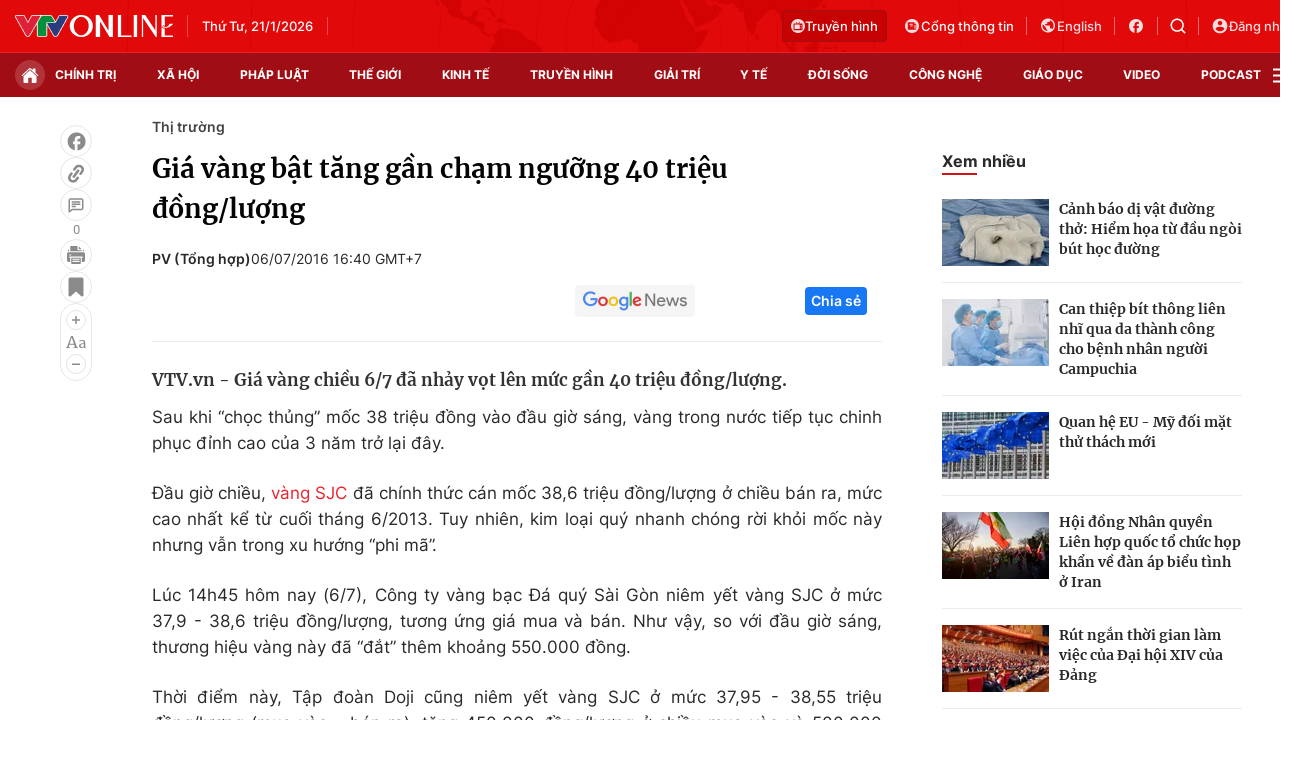

--- FILE ---
content_type: text/html; charset=utf-8
request_url: https://vtv.vn/ajax-detail-bottom-10078.htm
body_size: 4833
content:
<div class="hidden">
    <div class="box-category" data-layout="33" data-cd-key=siteid100:highestviewnews:zoneid10078hour24 >
                    <div class="box-category-top">
                <h2>
                    <span class="box-category-title">
                        Xem nhiều
                    </span>
                </h2>
            </div>
                <div class="box-category-middle">
                            <div class="box-category-item" data-id="100260120190634468"
                 >
                                             <a class="box-category-link-with-avatar img-resize" href="/viet-nam-du-kien-xuat-khau-773-trieu-tan-gao-nam-2026-100260120190634468.htm"
                        title="Việt Nam dự kiến xuất khẩu 7,73 triệu tấn gạo năm 2026"   data-newstype="0"  data-type="0">
                                                    <img data-type="avatar"
                                src="https://cdn-images.vtv.vn/zoom/107_67/66349b6076cb4dee98746cf1/2024/12/11/thumb-xuat-khau-gao-50033035979581023710081.webp"
                                alt="Việt Nam dự kiến xuất khẩu 7,73 triệu tấn gạo năm 2026" loading=lazy 
                                class="box-category-avatar">
                        
                                            </a>
                                    <div class="box-category-content" >
            <!-- Ảnh dọc-->
                        <h3 class="box-category-title-text">
                <a data-type="title" data-linktype="newsdetail" data-id="100260120190634468"
                    class="box-category-link-title" data-type="0"
                     data-newstype="0"                     href="/viet-nam-du-kien-xuat-khau-773-trieu-tan-gao-nam-2026-100260120190634468.htm"
                    title="Việt Nam dự kiến xuất khẩu 7,73 triệu tấn gạo năm 2026"
                     data-trimline="4" >Việt Nam dự kiến xuất khẩu 7,73 triệu tấn gạo năm 2026</a>
                </h3>

                
                
                                <!-- Ảnh dọc-->
                





























        </div>
    </div>

                            <div class="box-category-item" data-id="100260120212224376"
                 >
                                             <a class="box-category-link-with-avatar img-resize" href="/bat-dau-tiep-nhan-ho-so-cap-phep-thi-truong-tai-san-ma-hoa-tu-ngay-20-1-100260120212224376.htm"
                        title="Bắt đầu tiếp nhận hồ sơ cấp phép thị trường tài sản mã hóa từ ngày 20/1"   data-newstype="0"  data-type="0">
                                                    <img data-type="avatar"
                                src="https://cdn-images.vtv.vn/zoom/107_67/66349b6076cb4dee98746cf1/2025/09/09/tai-san-ma-hoa-78711506553000704275169-86502400064987992107190-03802303273220720472410.webp"
                                alt="Bắt đầu tiếp nhận hồ sơ cấp phép thị trường tài sản mã hóa từ ngày 20/1" loading=lazy 
                                class="box-category-avatar">
                        
                                            </a>
                                    <div class="box-category-content" >
            <!-- Ảnh dọc-->
                        <h3 class="box-category-title-text">
                <a data-type="title" data-linktype="newsdetail" data-id="100260120212224376"
                    class="box-category-link-title" data-type="0"
                     data-newstype="0"                     href="/bat-dau-tiep-nhan-ho-so-cap-phep-thi-truong-tai-san-ma-hoa-tu-ngay-20-1-100260120212224376.htm"
                    title="Bắt đầu tiếp nhận hồ sơ cấp phép thị trường tài sản mã hóa từ ngày 20/1"
                     data-trimline="4" >Bắt đầu tiếp nhận hồ sơ cấp phép thị trường tài sản mã hóa từ ngày 20/1</a>
                </h3>

                
                
                                <!-- Ảnh dọc-->
                





























        </div>
    </div>

                            <div class="box-category-item" data-id="100260119175636745"
                 >
                                             <a class="box-category-link-with-avatar img-resize" href="/khi-con-sot-mi-an-lien-han-quoc-lan-rong-ra-the-gioi-100260119175636745.htm"
                        title="Khi cơn sốt mì ăn liền Hàn Quốc lan rộng ra thế giới"   data-newstype="0"  data-type="0">
                                                    <img data-type="avatar"
                                src="https://cdn-images.vtv.vn/zoom/107_67/66349b6076cb4dee98746cf1/2026/01/19/mi-an-lien-1-59067865034273655084278-93805337044156821517035.jpg"
                                alt="Khi cơn sốt mì ăn liền Hàn Quốc lan rộng ra thế giới" loading=lazy 
                                class="box-category-avatar">
                        
                                            </a>
                                    <div class="box-category-content" >
            <!-- Ảnh dọc-->
                        <h3 class="box-category-title-text">
                <a data-type="title" data-linktype="newsdetail" data-id="100260119175636745"
                    class="box-category-link-title" data-type="0"
                     data-newstype="0"                     href="/khi-con-sot-mi-an-lien-han-quoc-lan-rong-ra-the-gioi-100260119175636745.htm"
                    title="Khi cơn sốt mì ăn liền Hàn Quốc lan rộng ra thế giới"
                     data-trimline="4" >Khi cơn sốt mì ăn liền Hàn Quốc lan rộng ra thế giới</a>
                </h3>

                
                
                                <!-- Ảnh dọc-->
                





























        </div>
    </div>

                            <div class="box-category-item" data-id="10026012019041707"
                 >
                                             <a class="box-category-link-with-avatar img-resize" href="/vn-index-chua-the-vuot-1900-diem-10026012019041707.htm"
                        title="VN-Index chưa thể vượt 1.900 điểm"   data-newstype="0"  data-type="0">
                                                    <img data-type="avatar"
                                src="https://cdn-images.vtv.vn/zoom/107_67/66349b6076cb4dee98746cf1/2026/01/20/chung-khoan---tai-chinh--48--12810989739678304983920-21887349078930899894764.jpg"
                                alt="VN-Index chưa thể vượt 1.900 điểm" loading=lazy 
                                class="box-category-avatar">
                        
                                            </a>
                                    <div class="box-category-content" >
            <!-- Ảnh dọc-->
                        <h3 class="box-category-title-text">
                <a data-type="title" data-linktype="newsdetail" data-id="10026012019041707"
                    class="box-category-link-title" data-type="0"
                     data-newstype="0"                     href="/vn-index-chua-the-vuot-1900-diem-10026012019041707.htm"
                    title="VN-Index chưa thể vượt 1.900 điểm"
                     data-trimline="4" >VN-Index chưa thể vượt 1.900 điểm</a>
                </h3>

                
                
                                <!-- Ảnh dọc-->
                





























        </div>
    </div>

                            <div class="box-category-item" data-id="100260121063734989"
                 >
                                             <a class="box-category-link-with-avatar img-resize" href="/de-xuat-doanh-nghiep-duoc-tu-quyet-gia-ban-le-xang-dau-100260121063734989.htm"
                        title="Đề xuất doanh nghiệp được tự quyết giá bán lẻ xăng dầu"   data-newstype="0"  data-type="13">
                                                    <img data-type="avatar"
                                src="https://cdn-images.vtv.vn/zoom/107_67/66349b6076cb4dee98746cf1/2024/12/18/xang-dau-1657246479747796858336-1668210697398537121117-17042799314331518724626-68062814345895179189699.webp"
                                alt="Đề xuất doanh nghiệp được tự quyết giá bán lẻ xăng dầu" loading=lazy 
                                class="box-category-avatar">
                        
                                            </a>
                                    <div class="box-category-content" >
            <!-- Ảnh dọc-->
                        <h3 class="box-category-title-text">
                <a data-type="title" data-linktype="newsdetail" data-id="100260121063734989"
                    class="box-category-link-title" data-type="13"
                     data-newstype="0"                     href="/de-xuat-doanh-nghiep-duoc-tu-quyet-gia-ban-le-xang-dau-100260121063734989.htm"
                    title="Đề xuất doanh nghiệp được tự quyết giá bán lẻ xăng dầu"
                     data-trimline="4" >Đề xuất doanh nghiệp được tự quyết giá bán lẻ xăng dầu</a>
                </h3>

                
                
                                <!-- Ảnh dọc-->
                





























        </div>
    </div>

                    </div>
    </div>
</div>
    <div class="detail-sm-main">
        <div class="box-category" data-marked-zoneid=vtv_detail_chuyenmuc data-layout="35"  data-cd-key=siteid100:newsinzonesharenews:zone10078 >
        <div class="box-category-top">
            <h2>
            <span class="box-category-title" >
                Tin cùng chuyên mục
            </span>
            </h2>
            <div class="box-action">
                                    <span class="text-days">
                                        Xem theo ngày
                                    </span>

    <div class="list-form">
        <select class="select-item sDay">
            <option  value="0">Ngày</option>
            <option value="1">1</option>
            <option value="2">2</option>
            <option value="3">3</option>
            <option value="4">4</option>
            <option value="5">5</option>
            <option value="6">6</option>
            <option value="7">7</option>
            <option value="8">8</option>
            <option value="9">9</option>
            <option value="10">10</option>
            <option value="11">11</option>
            <option value="12">12</option>
            <option value="13">13</option>
            <option value="14">14</option>
            <option value="15">15</option>
            <option value="16">16</option>
            <option value="17">17</option>
            <option value="18">18</option>
            <option value="19">19</option>
            <option value="20">20</option>
            <option value="21">21</option>
            <option value="22">22</option>
            <option value="23">23</option>
            <option value="24">24</option>
            <option value="25">25</option>
            <option value="26">26</option>
            <option value="27">27</option>
            <option value="28">28</option>
            <option value="29">29</option>
            <option value="30">30</option>
            <option value="31">31</option>
        </select>

        <select class="select-item sMonth">
            <option value="0">Tháng</option>
            <option value="1">Tháng 1</option>
            <option value="2">Tháng 2</option>
            <option value="3">Tháng 3</option>
            <option value="4">Tháng 4</option>
            <option value="5">Tháng 5</option>
            <option value="6">Tháng 6</option>
            <option value="7">Tháng 7</option>
            <option value="8">Tháng 8</option>
            <option value="9">Tháng 9</option>
            <option value="10">Tháng 10</option>
            <option value="11">Tháng 11</option>
            <option value="12">Tháng 12</option>
        </select>

        <select class="select-item sYear">
            <option value="0">Năm</option>
                                        <option value="2026">2026</option>
                            <option value="2025">2025</option>
                            <option value="2024">2024</option>
                            <option value="2023">2023</option>
                            <option value="2022">2022</option>
                            <option value="2021">2021</option>
                            <option value="2020">2020</option>
                            <option value="2019">2019</option>
                    </select>
        <a href="javascript:;" onclick="XemTheoNgay()" class="views" rel="nofollow">XEM</a>
    </div>
</div>
<script>

    $('.sDay').val(21);
    $('.sMonth').val(01);
    $('.sYear').val(2026);
    function XemTheoNgay() {
        var hdZoneUrl = $('#hdZoneUrl').val();
        var hdParentUrl = $('#hdParentUrl').val();

        if (hdParentUrl != undefined && hdParentUrl != '' && hdZoneUrl != 'hdZoneUrl' && hdZoneUrl != undefined) {
            var shortUrl = `/${hdParentUrl}/${hdZoneUrl}`;
        }else if( hdZoneUrl != 'hdZoneUrl' && hdZoneUrl != undefined) {
            var shortUrl = `/${hdZoneUrl}`;
        }


        var day = (($('.sDay').val()<10)?'0':'') + $('.sDay').val() + '';
        var month =(($('.sMonth').val()<10)?'0':'') + $('.sMonth').val() + '';
        var year = $('.sYear').val() + '';


        if (day == '0' || month == '0' || year == '0') {
            alert('Bạn vui lòng chọn đủ ngày tháng năm.');
            return;
        }

        try {
            var re = /^(0[1-9]|[12][0-9]|3[01])-(0[1-9]|1[0-2])-\d{4}$/;

            var dateInput = day + '-' + month + '-' + year;

            var minYear = 1902;
            var maxYear = (new Date()).getFullYear();

            if (regs = dateInput.match(re)) {
                if (regs[1] < 1 || regs[1] > 31) {
                    alert("Giá trị ngày không đúng: " + regs[1]);
                    return;
                } else if (regs[2] < 1 || regs[2] > 12) {
                    alert("Giá trị tháng không đúng: " + regs[2]);
                    return;
                } else if (regs[3] < minYear || regs[3] > maxYear) {
                    alert("Giá trị năm không đúng: " + regs[3] + " - phải nằm trong khoảng " + minYear + " và " + maxYear);
                    return;
                }

                /* check leap year*/

                switch (month) {
                    case "4":
                    case "04":
                    case "6":
                    case "06":
                    case "9":
                    case "09":
                    case "11":
                        if (day > 30) {
                            alert('Không tồn tại ngày: "' + day + '/' + month + '/' + year + '". Hãy thử lại');
                            return;
                        }
                        break;
                    case "2":
                    case "02":
                        var isLeapYear = parseFloat(year) % 4 == 0;

                        if (day > (isLeapYear ? 29 : 28)) {
                            alert('Không tồn tại ngày: "' + day + '/' + month + '/' + year + '". Hãy thử lại');
                            return;
                        }
                        break;
                }
            } else {
                alert('Không tồn tại ngày: "' + day + '/' + month + '/' + year + '". Hãy thử lại');
                return;
            }

            /* date time OK*/
            var url = `${shortUrl}/xem-theo-ngay/${dateInput}.htm`;

            //alert(url);
            window.location = url;
        } catch (e) {
            console.log('exception:' + e);
            alert('Không tồn tại ngày: "' + day + '/' + month + '/' + year + '". Hãy thử lại');
        }
    }
</script>

        </div>

        <div class="box-category-middle">
                            <div class="box-category-item" data-id="100260121063734989"
                 >
                                             <a class="box-category-link-with-avatar img-resize" href="/de-xuat-doanh-nghiep-duoc-tu-quyet-gia-ban-le-xang-dau-100260121063734989.htm"
                        title="Đề xuất doanh nghiệp được tự quyết giá bán lẻ xăng dầu"   data-newstype="0"  data-type="13">
                                                    <img data-type="avatar"
                                src="https://cdn-images.vtv.vn/zoom/227_142/66349b6076cb4dee98746cf1/2024/12/18/xang-dau-1657246479747796858336-1668210697398537121117-17042799314331518724626-68062814345895179189699.webp"
                                alt="Đề xuất doanh nghiệp được tự quyết giá bán lẻ xăng dầu" loading=lazy 
                                class="box-category-avatar">
                        
                                            </a>
                                    <div class="box-category-content" >
            <!-- Ảnh dọc-->
                        <h3 class="box-category-title-text">
                <a data-type="title" data-linktype="newsdetail" data-id="100260121063734989"
                    class="box-category-link-title" data-type="13"
                     data-newstype="0"                     href="/de-xuat-doanh-nghiep-duoc-tu-quyet-gia-ban-le-xang-dau-100260121063734989.htm"
                    title="Đề xuất doanh nghiệp được tự quyết giá bán lẻ xăng dầu"
                     data-trimline="3" >Đề xuất doanh nghiệp được tự quyết giá bán lẻ xăng dầu</a>
                </h3>

                
                
                                <!-- Ảnh dọc-->
                





























        </div>
    </div>

                            <div class="box-category-item" data-id="100260120212224376"
                 >
                                             <a class="box-category-link-with-avatar img-resize" href="/bat-dau-tiep-nhan-ho-so-cap-phep-thi-truong-tai-san-ma-hoa-tu-ngay-20-1-100260120212224376.htm"
                        title="Bắt đầu tiếp nhận hồ sơ cấp phép thị trường tài sản mã hóa từ ngày 20/1"   data-newstype="0"  data-type="0">
                                                    <img data-type="avatar"
                                src="https://cdn-images.vtv.vn/zoom/227_142/66349b6076cb4dee98746cf1/2025/09/09/tai-san-ma-hoa-78711506553000704275169-86502400064987992107190-03802303273220720472410.webp"
                                alt="Bắt đầu tiếp nhận hồ sơ cấp phép thị trường tài sản mã hóa từ ngày 20/1" loading=lazy 
                                class="box-category-avatar">
                        
                                            </a>
                                    <div class="box-category-content" >
            <!-- Ảnh dọc-->
                        <h3 class="box-category-title-text">
                <a data-type="title" data-linktype="newsdetail" data-id="100260120212224376"
                    class="box-category-link-title" data-type="0"
                     data-newstype="0"                     href="/bat-dau-tiep-nhan-ho-so-cap-phep-thi-truong-tai-san-ma-hoa-tu-ngay-20-1-100260120212224376.htm"
                    title="Bắt đầu tiếp nhận hồ sơ cấp phép thị trường tài sản mã hóa từ ngày 20/1"
                     data-trimline="3" >Bắt đầu tiếp nhận hồ sơ cấp phép thị trường tài sản mã hóa từ ngày 20/1</a>
                </h3>

                
                
                                <!-- Ảnh dọc-->
                





























        </div>
    </div>

                            <div class="box-category-item" data-id="100260120211413399"
                 >
                                             <a class="box-category-link-with-avatar img-resize" href="/xuat-khau-cua-duc-sang-my-giam-manh-100260120211413399.htm"
                        title="Xuất khẩu của Đức sang Mỹ giảm mạnh"   data-newstype="0"  data-type="0">
                                                    <img data-type="avatar"
                                src="https://cdn-images.vtv.vn/zoom/227_142/66349b6076cb4dee98746cf1/2026/01/20/xuat-khau-70679635506121624490617-36129515141969442944487.webp"
                                alt="Xuất khẩu của Đức sang Mỹ giảm mạnh" loading=lazy 
                                class="box-category-avatar">
                        
                                            </a>
                                    <div class="box-category-content" >
            <!-- Ảnh dọc-->
                        <h3 class="box-category-title-text">
                <a data-type="title" data-linktype="newsdetail" data-id="100260120211413399"
                    class="box-category-link-title" data-type="0"
                     data-newstype="0"                     href="/xuat-khau-cua-duc-sang-my-giam-manh-100260120211413399.htm"
                    title="Xuất khẩu của Đức sang Mỹ giảm mạnh"
                     data-trimline="3" >Xuất khẩu của Đức sang Mỹ giảm mạnh</a>
                </h3>

                
                
                                <!-- Ảnh dọc-->
                





























        </div>
    </div>

                            <div class="box-category-item" data-id="100260120191552011"
                 >
                                             <a class="box-category-link-with-avatar img-resize" href="/nganh-duong-sat-da-ban-227000-ve-tau-tet-ngay-cao-diem-het-cho-100260120191552011.htm"
                        title="Ngành đường sắt đã bán 227.000 vé tàu Tết, ngày cao điểm hết chỗ"   data-newstype="0"  data-type="0">
                                                    <img data-type="avatar"
                                src="https://cdn-images.vtv.vn/zoom/227_142/66349b6076cb4dee98746cf1/2026/01/20/duong-sat-viet-nam-12424283397410456020588-91898622352203457299329.jpg"
                                alt="Ngành đường sắt đã bán 227.000 vé tàu Tết, ngày cao điểm hết chỗ" loading=lazy 
                                class="box-category-avatar">
                        
                                            </a>
                                    <div class="box-category-content" >
            <!-- Ảnh dọc-->
                        <h3 class="box-category-title-text">
                <a data-type="title" data-linktype="newsdetail" data-id="100260120191552011"
                    class="box-category-link-title" data-type="0"
                     data-newstype="0"                     href="/nganh-duong-sat-da-ban-227000-ve-tau-tet-ngay-cao-diem-het-cho-100260120191552011.htm"
                    title="Ngành đường sắt đã bán 227.000 vé tàu Tết, ngày cao điểm hết chỗ"
                     data-trimline="3" >Ngành đường sắt đã bán 227.000 vé tàu Tết, ngày cao điểm hết chỗ</a>
                </h3>

                
                
                                <!-- Ảnh dọc-->
                





























        </div>
    </div>

                            <div class="box-category-item" data-id="100260120191248146"
                 >
                                             <a class="box-category-link-with-avatar img-resize" href="/siet-chat-an-toan-thuc-pham-dip-tet-va-le-hoi-xuan-2026-100260120191248146.htm"
                        title="Siết chặt an toàn thực phẩm dịp Tết và Lễ hội Xuân 2026"   data-newstype="0"  data-type="0">
                                                    <img data-type="avatar"
                                src="https://cdn-images.vtv.vn/zoom/227_142/66349b6076cb4dee98746cf1/2026/01/20/an-toan-thuc-pham-1024x768-171124656261497868135-62467619281414163333527.jpg"
                                alt="Siết chặt an toàn thực phẩm dịp Tết và Lễ hội Xuân 2026" loading=lazy 
                                class="box-category-avatar">
                        
                                            </a>
                                    <div class="box-category-content" >
            <!-- Ảnh dọc-->
                        <h3 class="box-category-title-text">
                <a data-type="title" data-linktype="newsdetail" data-id="100260120191248146"
                    class="box-category-link-title" data-type="0"
                     data-newstype="0"                     href="/siet-chat-an-toan-thuc-pham-dip-tet-va-le-hoi-xuan-2026-100260120191248146.htm"
                    title="Siết chặt an toàn thực phẩm dịp Tết và Lễ hội Xuân 2026"
                     data-trimline="3" >Siết chặt an toàn thực phẩm dịp Tết và Lễ hội Xuân 2026</a>
                </h3>

                
                
                                <!-- Ảnh dọc-->
                





























        </div>
    </div>

                            <div class="box-category-item" data-id="100260120190634468"
                 >
                                             <a class="box-category-link-with-avatar img-resize" href="/viet-nam-du-kien-xuat-khau-773-trieu-tan-gao-nam-2026-100260120190634468.htm"
                        title="Việt Nam dự kiến xuất khẩu 7,73 triệu tấn gạo năm 2026"   data-newstype="0"  data-type="0">
                                                    <img data-type="avatar"
                                src="https://cdn-images.vtv.vn/zoom/227_142/66349b6076cb4dee98746cf1/2024/12/11/thumb-xuat-khau-gao-50033035979581023710081.webp"
                                alt="Việt Nam dự kiến xuất khẩu 7,73 triệu tấn gạo năm 2026" loading=lazy 
                                class="box-category-avatar">
                        
                                            </a>
                                    <div class="box-category-content" >
            <!-- Ảnh dọc-->
                        <h3 class="box-category-title-text">
                <a data-type="title" data-linktype="newsdetail" data-id="100260120190634468"
                    class="box-category-link-title" data-type="0"
                     data-newstype="0"                     href="/viet-nam-du-kien-xuat-khau-773-trieu-tan-gao-nam-2026-100260120190634468.htm"
                    title="Việt Nam dự kiến xuất khẩu 7,73 triệu tấn gạo năm 2026"
                     data-trimline="3" >Việt Nam dự kiến xuất khẩu 7,73 triệu tấn gạo năm 2026</a>
                </h3>

                
                
                                <!-- Ảnh dọc-->
                





























        </div>
    </div>

                            <div class="box-category-item" data-id="10026012019041707"
                 >
                                             <a class="box-category-link-with-avatar img-resize" href="/vn-index-chua-the-vuot-1900-diem-10026012019041707.htm"
                        title="VN-Index chưa thể vượt 1.900 điểm"   data-newstype="0"  data-type="0">
                                                    <img data-type="avatar"
                                src="https://cdn-images.vtv.vn/zoom/227_142/66349b6076cb4dee98746cf1/2026/01/20/chung-khoan---tai-chinh--48--12810989739678304983920-21887349078930899894764.jpg"
                                alt="VN-Index chưa thể vượt 1.900 điểm" loading=lazy 
                                class="box-category-avatar">
                        
                                            </a>
                                    <div class="box-category-content" >
            <!-- Ảnh dọc-->
                        <h3 class="box-category-title-text">
                <a data-type="title" data-linktype="newsdetail" data-id="10026012019041707"
                    class="box-category-link-title" data-type="0"
                     data-newstype="0"                     href="/vn-index-chua-the-vuot-1900-diem-10026012019041707.htm"
                    title="VN-Index chưa thể vượt 1.900 điểm"
                     data-trimline="3" >VN-Index chưa thể vượt 1.900 điểm</a>
                </h3>

                
                
                                <!-- Ảnh dọc-->
                





























        </div>
    </div>

                                        <zone id="mfw3go2k"></zone>
    <script>
        if (pageSettings.allowAds) arfAsync.push("mfw3go2k");
    </script>

                    </div>
    </div>

        <!-- xem thêm per -->
        <div id='vtv_detail_readmore_web'></div>
    </div>
<script>
    if (!isNotAllow3rd) {
        loadJsAsync("https://js.aiservice.vn/rec/vtv_detail_readmore_web.js", function () {});
    }
    (runinit = window.runinit || []).push(function () {

        // if ($('.box-category[data-layout="33"]').length > 0) {
        //     jQuery('.box-category[data-layout="33"]').detach().insertBefore('.insert-most-view-detail');
        // }
        $('.box-category-link-title[data-trimline="3"]').trimLine(3);
        $('.box-category-link-title[data-trimline="4"]').trimLine(4);

        var item = $('.box-category[data-layout="35"] .box-category-item');
        var newsId = $('#hdNewsId').val();
        $.each(item, function (index, obj) {
            if (newsId != "undefined" && newsId != "") {
                if ($(this).attr("data-id") == newsId) {
                    $(this).remove();
                }
            }
        }).promise().done(function (){
            if ($('.box-category[data-layout="35"] .box-category-item').length > 6){
                $('.box-category[data-layout="35"] .box-category-item').last().remove();
            }
        });

        //chỉnh lại thum ảnh bài bigstory
        if($('.detail__sm-bottom-tt').length){
            $.each( $('.detail__sm-bottom-tt [data-layout="35"] img'), function (index, obj) {
                var src =  $(this).attr("src");
                src = src.replaceAll('/zoom/227_142/','/zoom/314_196/')
                $(this).attr("src",src);
            });
        }
    });
</script>

